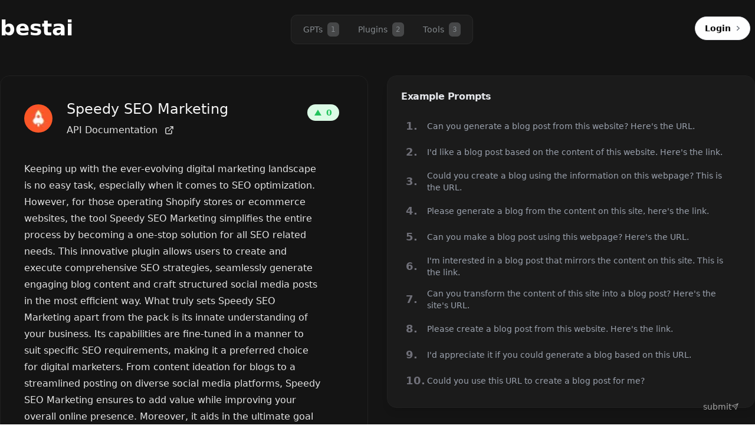

--- FILE ---
content_type: text/html; charset=utf-8
request_url: https://www.bestai.fyi/plugin/speedy_seo_marketing
body_size: 7331
content:
<!DOCTYPE html><html lang="en"><head><title>Speedy SEO Marketing - ChatGPT Plugin Details and Alternatives</title><meta name="description" content="Keeping up with the ever-evolving digital marketing landscape is no easy task, especially when it comes to SEO optimization. However, for those operating Shopify stores or ecommerce websites, the tool Speedy SEO Marketing simplifies the entire process by becoming a one-stop solution for all SEO related needs. This innovative plugin allows users to create and execute comprehensive SEO strategies, seamlessly generate engaging blog content and craft structured social media posts in the most efficient way. What truly sets Speedy SEO Marketing apart from the pack is its innate understanding of your business. Its capabilities are fine-tuned in a manner to suit specific SEO requirements, making it a preferred choice for digital marketers. From content ideation for blogs to a streamlined posting on diverse social media platforms, Speedy SEO Marketing ensures to add value while improving your overall online presence. Moreover, it aids in the ultimate goal of driving organic traffic to your website, acting as a vital cog in enhancing your brand&#x27;s digital footprint. Unbiased in its approach, detailed in its operation, and focused on delivering robust results, Speedy SEO Marketing stands as a testament to the potential synergy of technology and SEO."/><link rel="icon" href="/favicon.ico"/><meta charSet="utf-8"/><meta name="viewport" content="width=device-width, initial-scale=1"/><meta itemProp="image" content="https://api.speedybrand.io/logo.png"/><meta property="og:logo" content="http://bestai.fyi//logo.png"/><meta property="og:title" content="Speedy SEO Marketing - ChatGPT Plugin Details and Alternatives"/><meta property="og:description" content="Keeping up with the ever-evolving digital marketing landscape is no easy task, especially when it comes to SEO optimization. However, for those operating Shopify stores or ecommerce websites, the tool Speedy SEO Marketing simplifies the entire process by becoming a one-stop solution for all SEO related needs. This innovative plugin allows users to create and execute comprehensive SEO strategies, seamlessly generate engaging blog content and craft structured social media posts in the most efficient way. What truly sets Speedy SEO Marketing apart from the pack is its innate understanding of your business. Its capabilities are fine-tuned in a manner to suit specific SEO requirements, making it a preferred choice for digital marketers. From content ideation for blogs to a streamlined posting on diverse social media platforms, Speedy SEO Marketing ensures to add value while improving your overall online presence. Moreover, it aids in the ultimate goal of driving organic traffic to your website, acting as a vital cog in enhancing your brand&#x27;s digital footprint. Unbiased in its approach, detailed in its operation, and focused on delivering robust results, Speedy SEO Marketing stands as a testament to the potential synergy of technology and SEO."/><meta property="og:image" content="https://api.speedybrand.io/logo.png"/><meta name="twitter:card" content="summary_large_image"/><meta name="twitter:site" content="@vercel"/><meta name="twitter:creator" content="@steventey"/><meta name="twitter:title" content="Speedy SEO Marketing - ChatGPT Plugin Details and Alternatives"/><meta name="twitter:description" content="Keeping up with the ever-evolving digital marketing landscape is no easy task, especially when it comes to SEO optimization. However, for those operating Shopify stores or ecommerce websites, the tool Speedy SEO Marketing simplifies the entire process by becoming a one-stop solution for all SEO related needs. This innovative plugin allows users to create and execute comprehensive SEO strategies, seamlessly generate engaging blog content and craft structured social media posts in the most efficient way. What truly sets Speedy SEO Marketing apart from the pack is its innate understanding of your business. Its capabilities are fine-tuned in a manner to suit specific SEO requirements, making it a preferred choice for digital marketers. From content ideation for blogs to a streamlined posting on diverse social media platforms, Speedy SEO Marketing ensures to add value while improving your overall online presence. Moreover, it aids in the ultimate goal of driving organic traffic to your website, acting as a vital cog in enhancing your brand&#x27;s digital footprint. Unbiased in its approach, detailed in its operation, and focused on delivering robust results, Speedy SEO Marketing stands as a testament to the potential synergy of technology and SEO."/><meta name="twitter:image" content="https://api.speedybrand.io/logo.png"/><meta name="yandex-verification" content="3b95c051c65778ce"/><meta name="next-head-count" content="17"/><link rel="preload" href="/_next/static/media/de4067987e9e1eee.p.otf" as="font" type="font/otf" crossorigin="anonymous"/><link rel="preload" href="/_next/static/media/c9a5bc6a7c948fb0.p.woff2" as="font" type="font/woff2" crossorigin="anonymous"/><link rel="preload" href="/_next/static/css/4bc7924ee6846d8c.css" as="style"/><link rel="stylesheet" href="/_next/static/css/4bc7924ee6846d8c.css" data-n-g=""/><noscript data-n-css=""></noscript><script defer="" nomodule="" src="/_next/static/chunks/polyfills-c67a75d1b6f99dc8.js"></script><script src="/_next/static/chunks/webpack-880e48e2fc817058.js" defer=""></script><script src="/_next/static/chunks/framework-114634acb84f8baa.js" defer=""></script><script src="/_next/static/chunks/main-010ff0b6bbe5ac8f.js" defer=""></script><script src="/_next/static/chunks/pages/_app-9fbb91053216b34f.js" defer=""></script><script src="/_next/static/chunks/752-e1d822490036e270.js" defer=""></script><script src="/_next/static/chunks/83-ea8135097032bf5d.js" defer=""></script><script src="/_next/static/chunks/329-0b0552012747409a.js" defer=""></script><script src="/_next/static/chunks/2-c36cf49f436898bc.js" defer=""></script><script src="/_next/static/chunks/387-45776c5de345c276.js" defer=""></script><script src="/_next/static/chunks/pages/plugin/%5Bid%5D-64d67cebf57484dc.js" defer=""></script><script src="/_next/static/STx086yJl77tskqZzAkeE/_buildManifest.js" defer=""></script><script src="/_next/static/STx086yJl77tskqZzAkeE/_ssgManifest.js" defer=""></script></head><body><div id="__next"><script>self.__wrap_b=(e,n,t)=>{t=t||document.querySelector(`[data-br="${e}"]`);let c=t.parentElement,r=v=>t.style.maxWidth=v+"px";t.style.maxWidth="";let o=c.clientWidth,l=c.clientHeight,a=o/2,i=o,d;if(o){for(;a+1<i;)d=~~((a+i)/2),r(d),c.clientHeight===l?i=d:a=d;r(i*n+o*(1-n))}t.__wrap_o||(t.__wrap_o=new ResizeObserver(()=>{self.__wrap_b(0,+t.dataset.brr,t)})).observe(c)};</script><div class="__variable_e3af5c __variable_8d54fb"><div class="pointer-events-none fixed -z-50 h-screen w-full" style="background-color:#141414"></div><div class="fixed top-0 z-30 w-full border-b bg-vrydarkgray transition-all border-gray-100/0"><div class="mx-5 flex h-24 max-w-screen-xl items-center justify-center sm:justify-between xl:mx-auto"><div class="hidden transform items-center space-x-2 transition-transform duration-300 hover:scale-105 sm:flex"><a href="/"><span class="text-4xl font-extrabold text-white transition-colors duration-300 hover:text-violet-400">bestai</span></a></div><div class="mt-1 flex items-center justify-center rounded-[10px] bg-deepgray p-1 border border-bggray"><a href="/"><span class="flex cursor-pointer items-center rounded-lg px-4 py-2 text-sm font-medium bg-transparent text-textinactivegray"><span class="hover:text-white">GPTs</span><span class="ml-2 flex h-6 w-5 items-center justify-center rounded-md bg-sortalightgray text-xs">1</span></span></a><a href="/plugins"><span class="flex cursor-pointer items-center rounded-lg px-4 py-2 text-sm font-medium bg-transparent text-textinactivegray"><span class="hover:text-white">Plugins</span><span class="ml-2 flex h-6 w-5 items-center justify-center rounded-md bg-sortalightgray text-xs">2</span></span></a><a href="/tools"><span class="flex cursor-pointer items-center rounded-lg px-4 py-2 text-sm font-medium bg-transparent text-textinactivegray"><span class="hover:text-white">Tools</span><span class="ml-2 flex h-6 w-5 items-center justify-center rounded-md bg-sortalightgray text-xs">3</span></span></a></div><div style="opacity:0"><div class="absolute inset-x-0 top-0 hidden translate-y-16 flex-col items-center space-y-4 border-gray-100/20 bg-black/90 px-2 py-4 sm:relative sm:flex sm:translate-y-0 sm:flex-row sm:justify-end sm:space-y-0 sm:space-x-2 sm:bg-transparent"><div class="flex w-full items-center justify-end sm:w-auto"><button class="inline-flex h-10 select-none items-center justify-center gap-0 rounded-full border bg-white pl-4 pr-2 text-sm font-semibold text-black outline-none transition duration-200 ease-in-out hover:bg-white/90 focus-visible:outline-none focus-visible:ring-2 focus-visible:ring-slate-700 focus-visible:ring-white/30 disabled:cursor-not-allowed disabled:opacity-70 disabled:hover:bg-white" data-state="closed" tabindex="0">Login<span class="text-[#70757E]"><svg fill="none" height="24" viewBox="0 0 24 24" width="24" xmlns="http://www.w3.org/2000/svg"><path d="M10.75 8.75L14.25 12L10.75 15.25" stroke="currentColor" stroke-linecap="round" stroke-linejoin="round" stroke-width="1.5"></path></svg></span></button></div></div></div><div class="hidden" style="opacity:0"><button><svg xmlns="http://www.w3.org/2000/svg" width="24" height="24" viewBox="0 0 24 24" fill="none" stroke="currentColor" stroke-width="2" stroke-linecap="round" stroke-linejoin="round" class="text-white transition-colors hover:text-neutral-500"><line x1="4" y1="12" x2="20" y2="12"></line><line x1="4" y1="6" x2="20" y2="6"></line><line x1="4" y1="18" x2="20" y2="18"></line></svg></button></div></div></div><main class="flex min-h-screen w-full flex-col items-center justify-center py-32"><div class="relative w-full px-5 xl:px-0"><div class="mx-auto grid w-full max-w-screen-xl grid-cols-1 gap-8 lg:grid-cols-2" style="opacity:0;transform:translateY(-10px) translateZ(0)"><div class="rounded-2xl bg-cover bg-center bg-no-repeat p-4 sm:bg-transparent sm:p-10 border border-darkgray"><div class="relative"><div class="flex items-start space-x-6"><div class="rounded-lg"><img alt="AI Image" sizes="(max-width: 640px) 100vw, (max-width: 1280px) 50vw, (max-width: 1536px) 33vw, 25vw" srcSet="/_next/image?url=https%3A%2F%2Fres.cloudinary.com%2Fdp09o2s1y%2Fimage%2Ffetch%2Fq_100%2Cf_auto%2Cw_30%2Fhttps%253A%252F%252Fapi.speedybrand.io%252Flogo.png&amp;w=256&amp;q=75 256w, /_next/image?url=https%3A%2F%2Fres.cloudinary.com%2Fdp09o2s1y%2Fimage%2Ffetch%2Fq_100%2Cf_auto%2Cw_30%2Fhttps%253A%252F%252Fapi.speedybrand.io%252Flogo.png&amp;w=384&amp;q=75 384w, /_next/image?url=https%3A%2F%2Fres.cloudinary.com%2Fdp09o2s1y%2Fimage%2Ffetch%2Fq_100%2Cf_auto%2Cw_30%2Fhttps%253A%252F%252Fapi.speedybrand.io%252Flogo.png&amp;w=640&amp;q=75 640w, /_next/image?url=https%3A%2F%2Fres.cloudinary.com%2Fdp09o2s1y%2Fimage%2Ffetch%2Fq_100%2Cf_auto%2Cw_30%2Fhttps%253A%252F%252Fapi.speedybrand.io%252Flogo.png&amp;w=750&amp;q=75 750w, /_next/image?url=https%3A%2F%2Fres.cloudinary.com%2Fdp09o2s1y%2Fimage%2Ffetch%2Fq_100%2Cf_auto%2Cw_30%2Fhttps%253A%252F%252Fapi.speedybrand.io%252Flogo.png&amp;w=828&amp;q=75 828w, /_next/image?url=https%3A%2F%2Fres.cloudinary.com%2Fdp09o2s1y%2Fimage%2Ffetch%2Fq_100%2Cf_auto%2Cw_30%2Fhttps%253A%252F%252Fapi.speedybrand.io%252Flogo.png&amp;w=1080&amp;q=75 1080w, /_next/image?url=https%3A%2F%2Fres.cloudinary.com%2Fdp09o2s1y%2Fimage%2Ffetch%2Fq_100%2Cf_auto%2Cw_30%2Fhttps%253A%252F%252Fapi.speedybrand.io%252Flogo.png&amp;w=1200&amp;q=75 1200w, /_next/image?url=https%3A%2F%2Fres.cloudinary.com%2Fdp09o2s1y%2Fimage%2Ffetch%2Fq_100%2Cf_auto%2Cw_30%2Fhttps%253A%252F%252Fapi.speedybrand.io%252Flogo.png&amp;w=1920&amp;q=75 1920w, /_next/image?url=https%3A%2F%2Fres.cloudinary.com%2Fdp09o2s1y%2Fimage%2Ffetch%2Fq_100%2Cf_auto%2Cw_30%2Fhttps%253A%252F%252Fapi.speedybrand.io%252Flogo.png&amp;w=2048&amp;q=75 2048w, /_next/image?url=https%3A%2F%2Fres.cloudinary.com%2Fdp09o2s1y%2Fimage%2Ffetch%2Fq_100%2Cf_auto%2Cw_30%2Fhttps%253A%252F%252Fapi.speedybrand.io%252Flogo.png&amp;w=3840&amp;q=75 3840w" src="/_next/image?url=https%3A%2F%2Fres.cloudinary.com%2Fdp09o2s1y%2Fimage%2Ffetch%2Fq_100%2Cf_auto%2Cw_30%2Fhttps%253A%252F%252Fapi.speedybrand.io%252Flogo.png&amp;w=3840&amp;q=75" width="100" height="100" decoding="async" data-nimg="1" class="mt-2 h-12 w-12 rounded-full bg-white object-cover shadow-sm group-hover:brightness-75" loading="lazy" style="color:transparent;transform:translate3d(0, 0, 0);background-size:cover;background-position:50% 50%;background-repeat:no-repeat;background-image:url(&quot;data:image/svg+xml;charset=utf-8,%3Csvg xmlns=&#x27;http%3A//www.w3.org/2000/svg&#x27; viewBox=&#x27;0 0 100 100&#x27;%3E%3Cfilter id=&#x27;b&#x27; color-interpolation-filters=&#x27;sRGB&#x27;%3E%3CfeGaussianBlur stdDeviation=&#x27;20&#x27;/%3E%3C/filter%3E%3Cimage preserveAspectRatio=&#x27;none&#x27; filter=&#x27;url(%23b)&#x27; x=&#x27;0&#x27; y=&#x27;0&#x27; height=&#x27;100%25&#x27; width=&#x27;100%25&#x27; href=&#x27;[data-uri]&#x27;/%3E%3C/svg%3E&quot;)"/></div><div class="flex-1"><h2 class="mb-2 font-display text-2xl text-neutral-100"><span data-br=":Rcipj4m:" data-brr="1" style="display:inline-block;vertical-align:top;text-decoration:inherit">Speedy SEO Marketing</span><script>self.__wrap_b(":Rcipj4m:",1)</script></h2><a class="flex items-center text-neutral-200 transition-colors hover:text-blue-500" target="_blank" href="https://api.speedybrand.io/openapi.yaml"><span>API Documentation</span><svg xmlns="http://www.w3.org/2000/svg" width="24" height="16" viewBox="0 0 24 24" fill="none" stroke="currentColor" stroke-width="2" stroke-linecap="round" stroke-linejoin="round" class="ml-2"><path d="M18 13v6a2 2 0 0 1-2 2H5a2 2 0 0 1-2-2V8a2 2 0 0 1 2-2h6"></path><polyline points="15 3 21 3 21 9"></polyline><line x1="10" y1="14" x2="21" y2="3"></line></svg></a></div></div><div class="absolute top-0 right-0 mt-2 mr-2"><button class="disabled:opacity-50"><div class="flex items-center space-x-2 rounded-full bg-green-100 px-3 py-1 text-sm font-semibold text-green-500"><span class="border-[6px] border-b-[10px] border-t-0 border-transparent border-b-current"></span><span>0</span></div></button></div></div><p class="prose max-w-none pt-10 pr-10 text-neutral-200 ">Keeping up with the ever-evolving digital marketing landscape is no easy task, especially when it comes to SEO optimization. However, for those operating Shopify stores or ecommerce websites, the tool Speedy SEO Marketing simplifies the entire process by becoming a one-stop solution for all SEO related needs. This innovative plugin allows users to create and execute comprehensive SEO strategies, seamlessly generate engaging blog content and craft structured social media posts in the most efficient way. What truly sets Speedy SEO Marketing apart from the pack is its innate understanding of your business. Its capabilities are fine-tuned in a manner to suit specific SEO requirements, making it a preferred choice for digital marketers. From content ideation for blogs to a streamlined posting on diverse social media platforms, Speedy SEO Marketing ensures to add value while improving your overall online presence. Moreover, it aids in the ultimate goal of driving organic traffic to your website, acting as a vital cog in enhancing your brand&#x27;s digital footprint. Unbiased in its approach, detailed in its operation, and focused on delivering robust results, Speedy SEO Marketing stands as a testament to the potential synergy of technology and SEO.</p><div class="flex items-center space-x-4 pt-4"><h3 class="tracking-wide text-neutral-200">Share:</h3><div class="space-x-2"><button aria-label="twitter" style="background-color:transparent;border:none;padding:0;font:inherit;color:inherit;cursor:pointer;outline:none"><svg xmlns="http://www.w3.org/2000/svg" width="24" height="16" viewBox="0 0 24 24" fill="none" stroke="currentColor" stroke-width="2" stroke-linecap="round" stroke-linejoin="round" class="text-twitter transition-all hover:brightness-125"><path d="M22 4s-.7 2.1-2 3.4c1.6 10-9.4 17.3-18 11.6 2.2.1 4.4-.6 6-2C3 15.5.5 9.6 3 5c2.2 2.6 5.6 4.1 9 4-.9-4.2 4-6.6 7-3.8 1.1 0 3-1.2 3-1.2z"></path></svg></button></div></div><div class="space-y-4 pt-4"><div class="flex space-x-6"><h3 class="tracking-wide text-neutral-200">Tags:</h3><div class="space-x-4"><span class="text-neutral-500">#<!-- -->productivity</span></div></div><button class="flex items-center space-x-2 text-neutral-400 underline hover:no-underline"><svg xmlns="http://www.w3.org/2000/svg" width="24" height="16" viewBox="0 0 24 24" fill="none" stroke="currentColor" stroke-width="2" stroke-linecap="round" stroke-linejoin="round" class="lucide lucide-edit"><path d="M11 4H4a2 2 0 0 0-2 2v14a2 2 0 0 0 2 2h14a2 2 0 0 0 2-2v-7"></path><path d="M18.5 2.5a2.121 2.121 0 0 1 3 3L12 15l-4 1 1-4 9.5-9.5z"></path></svg><span>Suggest Edit</span></button></div></div><div class="flex flex-col space-y-8"><div class="relative rounded-2xl p-4 shadow-lg sm:p-6"><div class="absolute inset-0 z-0 rounded-2xl bg-deepgray border border-darkgray"></div><div class="relative z-10"><h3 class="mb-4 font-bold tracking-tight text-gray-200">Example Prompts</h3><div class="rounded-lg"><div class="flex items-center space-x-3 bg-opacity-60 p-2 transition duration-300 ease-in-out hover:bg-opacity-70"><span class="w-6 text-lg font-semibold text-zinc-500">1<!-- -->.</span><p class="flex-1 text-sm text-gray-400">Can you generate a blog post from this website? Here&#x27;s the URL.</p></div><div class="flex items-center space-x-3 bg-opacity-60 p-2 transition duration-300 ease-in-out hover:bg-opacity-70"><span class="w-6 text-lg font-semibold text-zinc-500">2<!-- -->.</span><p class="flex-1 text-sm text-gray-400">I&#x27;d like a blog post based on the content of this website. Here&#x27;s the link.</p></div><div class="flex items-center space-x-3 bg-opacity-60 p-2 transition duration-300 ease-in-out hover:bg-opacity-70"><span class="w-6 text-lg font-semibold text-zinc-500">3<!-- -->.</span><p class="flex-1 text-sm text-gray-400">Could you create a blog using the information on this webpage? This is the URL.</p></div><div class="flex items-center space-x-3 bg-opacity-60 p-2 transition duration-300 ease-in-out hover:bg-opacity-70"><span class="w-6 text-lg font-semibold text-zinc-500">4<!-- -->.</span><p class="flex-1 text-sm text-gray-400">Please generate a blog from the content on this site, here&#x27;s the link.</p></div><div class="flex items-center space-x-3 bg-opacity-60 p-2 transition duration-300 ease-in-out hover:bg-opacity-70"><span class="w-6 text-lg font-semibold text-zinc-500">5<!-- -->.</span><p class="flex-1 text-sm text-gray-400">Can you make a blog post using this webpage? Here&#x27;s the URL.</p></div><div class="flex items-center space-x-3 bg-opacity-60 p-2 transition duration-300 ease-in-out hover:bg-opacity-70"><span class="w-6 text-lg font-semibold text-zinc-500">6<!-- -->.</span><p class="flex-1 text-sm text-gray-400">I&#x27;m interested in a blog post that mirrors the content on this site. This is the link.</p></div><div class="flex items-center space-x-3 bg-opacity-60 p-2 transition duration-300 ease-in-out hover:bg-opacity-70"><span class="w-6 text-lg font-semibold text-zinc-500">7<!-- -->.</span><p class="flex-1 text-sm text-gray-400">Can you transform the content of this site into a blog post? Here&#x27;s the site&#x27;s URL.</p></div><div class="flex items-center space-x-3 bg-opacity-60 p-2 transition duration-300 ease-in-out hover:bg-opacity-70"><span class="w-6 text-lg font-semibold text-zinc-500">8<!-- -->.</span><p class="flex-1 text-sm text-gray-400">Please create a blog post from this website. Here&#x27;s the link.</p></div><div class="flex items-center space-x-3 bg-opacity-60 p-2 transition duration-300 ease-in-out hover:bg-opacity-70"><span class="w-6 text-lg font-semibold text-zinc-500">9<!-- -->.</span><p class="flex-1 text-sm text-gray-400">I&#x27;d appreciate it if you could generate a blog based on this URL.</p></div><div class="flex items-center space-x-3 bg-opacity-60 p-2 transition duration-300 ease-in-out hover:bg-opacity-70"><span class="w-6 text-lg font-semibold text-zinc-500">10<!-- -->.</span><p class="flex-1 text-sm text-gray-400">Could you use this URL to create a blog post for me?</p></div></div></div></div><div class="space-y-4 rounded-2xl bg-deepgray border border-darkgray p-6 shadow-lg transition duration-300 ease-in-out hover:shadow-xl" style="backdrop-filter:blur(20px);z-index:-1"><h3 class="text-xl font-semibold text-white">Description for AI</h3><div class="prose max-w-none text-sm text-gray-400"><div class="prose-invert prose-strong:text-neutral-300 prose-code:text-neutral-300 prose-headings:text-neutral-300 text-neutral-400 text-base max-w-none"><p>Plugin for generating a SEO blog and social media post for a website.</p></div></div></div></div></div><div class="mx-auto mt-12 max-w-screen-xl space-y-4" style="opacity:0;transform:translateY(-10px) translateZ(0)"><h2 class="ml-5 font-display text-2xl text-neutral-100 px-2">Similar Plugins and Alternatives</h2><div class="grid grid-cols-1 sm:px-5"><div class="flex min-h-[500px] items-center justify-center rounded-lg shadow-lg"><svg aria-hidden="true" class="h-4 w-4 animate-spin fill-gray-600 text-gray-200 h-8 w-8" viewBox="0 0 100 101" fill="none" xmlns="http://www.w3.org/2000/svg"><path d="M100 50.5908C100 78.2051 77.6142 100.591 50 100.591C22.3858 100.591 0 78.2051 0 50.5908C0 22.9766 22.3858 0.59082 50 0.59082C77.6142 0.59082 100 22.9766 100 50.5908ZM9.08144 50.5908C9.08144 73.1895 27.4013 91.5094 50 91.5094C72.5987 91.5094 90.9186 73.1895 90.9186 50.5908C90.9186 27.9921 72.5987 9.67226 50 9.67226C27.4013 9.67226 9.08144 27.9921 9.08144 50.5908Z" fill="currentColor"></path><path d="M93.9676 39.0409C96.393 38.4038 97.8624 35.9116 97.0079 33.5539C95.2932 28.8227 92.871 24.3692 89.8167 20.348C85.8452 15.1192 80.8826 10.7238 75.2124 7.41289C69.5422 4.10194 63.2754 1.94025 56.7698 1.05124C51.7666 0.367541 46.6976 0.446843 41.7345 1.27873C39.2613 1.69328 37.813 4.19778 38.4501 6.62326C39.0873 9.04874 41.5694 10.4717 44.0505 10.1071C47.8511 9.54855 51.7191 9.52689 55.5402 10.0491C60.8642 10.7766 65.9928 12.5457 70.6331 15.2552C75.2735 17.9648 79.3347 21.5619 82.5849 25.841C84.9175 28.9121 86.7997 32.2913 88.1811 35.8758C89.083 38.2158 91.5421 39.6781 93.9676 39.0409Z" fill="currentFill"></path></svg></div><div class="flex min-h-[500px] items-center justify-center rounded-lg shadow-lg"><svg aria-hidden="true" class="h-4 w-4 animate-spin fill-gray-600 text-gray-200 h-8 w-8" viewBox="0 0 100 101" fill="none" xmlns="http://www.w3.org/2000/svg"><path d="M100 50.5908C100 78.2051 77.6142 100.591 50 100.591C22.3858 100.591 0 78.2051 0 50.5908C0 22.9766 22.3858 0.59082 50 0.59082C77.6142 0.59082 100 22.9766 100 50.5908ZM9.08144 50.5908C9.08144 73.1895 27.4013 91.5094 50 91.5094C72.5987 91.5094 90.9186 73.1895 90.9186 50.5908C90.9186 27.9921 72.5987 9.67226 50 9.67226C27.4013 9.67226 9.08144 27.9921 9.08144 50.5908Z" fill="currentColor"></path><path d="M93.9676 39.0409C96.393 38.4038 97.8624 35.9116 97.0079 33.5539C95.2932 28.8227 92.871 24.3692 89.8167 20.348C85.8452 15.1192 80.8826 10.7238 75.2124 7.41289C69.5422 4.10194 63.2754 1.94025 56.7698 1.05124C51.7666 0.367541 46.6976 0.446843 41.7345 1.27873C39.2613 1.69328 37.813 4.19778 38.4501 6.62326C39.0873 9.04874 41.5694 10.4717 44.0505 10.1071C47.8511 9.54855 51.7191 9.52689 55.5402 10.0491C60.8642 10.7766 65.9928 12.5457 70.6331 15.2552C75.2735 17.9648 79.3347 21.5619 82.5849 25.841C84.9175 28.9121 86.7997 32.2913 88.1811 35.8758C89.083 38.2158 91.5421 39.6781 93.9676 39.0409Z" fill="currentFill"></path></svg></div><div class="flex min-h-[500px] items-center justify-center rounded-lg shadow-lg"><svg aria-hidden="true" class="h-4 w-4 animate-spin fill-gray-600 text-gray-200 h-8 w-8" viewBox="0 0 100 101" fill="none" xmlns="http://www.w3.org/2000/svg"><path d="M100 50.5908C100 78.2051 77.6142 100.591 50 100.591C22.3858 100.591 0 78.2051 0 50.5908C0 22.9766 22.3858 0.59082 50 0.59082C77.6142 0.59082 100 22.9766 100 50.5908ZM9.08144 50.5908C9.08144 73.1895 27.4013 91.5094 50 91.5094C72.5987 91.5094 90.9186 73.1895 90.9186 50.5908C90.9186 27.9921 72.5987 9.67226 50 9.67226C27.4013 9.67226 9.08144 27.9921 9.08144 50.5908Z" fill="currentColor"></path><path d="M93.9676 39.0409C96.393 38.4038 97.8624 35.9116 97.0079 33.5539C95.2932 28.8227 92.871 24.3692 89.8167 20.348C85.8452 15.1192 80.8826 10.7238 75.2124 7.41289C69.5422 4.10194 63.2754 1.94025 56.7698 1.05124C51.7666 0.367541 46.6976 0.446843 41.7345 1.27873C39.2613 1.69328 37.813 4.19778 38.4501 6.62326C39.0873 9.04874 41.5694 10.4717 44.0505 10.1071C47.8511 9.54855 51.7191 9.52689 55.5402 10.0491C60.8642 10.7766 65.9928 12.5457 70.6331 15.2552C75.2735 17.9648 79.3347 21.5619 82.5849 25.841C84.9175 28.9121 86.7997 32.2913 88.1811 35.8758C89.083 38.2158 91.5421 39.6781 93.9676 39.0409Z" fill="currentFill"></path></svg></div></div></div></div><div style="position:fixed;z-index:9999;top:16px;left:16px;right:16px;bottom:16px;pointer-events:none"></div></main><div class="fixed inline-flex items-center justify-between bottom-0 right-0 px-4 pt-1 pb-2"><p class="text-neutral-400"><a class="flex text-sm gap-2 font-medium mr-3 mb-3" href="/submit-tool">submit <svg xmlns="http://www.w3.org/2000/svg" width="24" height="24" viewBox="0 0 24 24" fill="none" stroke="currentColor" stroke-width="2" stroke-linecap="round" stroke-linejoin="round" class="mt-[4px] h-3 w-3"><line x1="22" y1="2" x2="11" y2="13"></line><polygon points="22 2 15 22 11 13 2 9 22 2"></polygon></svg></a></p></div></div></div><script id="__NEXT_DATA__" type="application/json">{"props":{"pageProps":{"plugin":{"ai_description":"Keeping up with the ever-evolving digital marketing landscape is no easy task, especially when it comes to SEO optimization. However, for those operating Shopify stores or ecommerce websites, the tool Speedy SEO Marketing simplifies the entire process by becoming a one-stop solution for all SEO related needs. This innovative plugin allows users to create and execute comprehensive SEO strategies, seamlessly generate engaging blog content and craft structured social media posts in the most efficient way. What truly sets Speedy SEO Marketing apart from the pack is its innate understanding of your business. Its capabilities are fine-tuned in a manner to suit specific SEO requirements, making it a preferred choice for digital marketers. From content ideation for blogs to a streamlined posting on diverse social media platforms, Speedy SEO Marketing ensures to add value while improving your overall online presence. Moreover, it aids in the ultimate goal of driving organic traffic to your website, acting as a vital cog in enhancing your brand's digital footprint. Unbiased in its approach, detailed in its operation, and focused on delivering robust results, Speedy SEO Marketing stands as a testament to the potential synergy of technology and SEO.","categories0id":"newly_added","categories0title":"New","domain":"api.speedybrand.io","examples":"1. Can you generate a blog post from this website? Here's the URL.\n2. I'd like a blog post based on the content of this website. Here's the link.\n3. Could you create a blog using the information on this webpage? This is the URL.\n4. Please generate a blog from the content on this site, here's the link.\n5. Can you make a blog post using this webpage? Here's the URL.\n6. I'm interested in a blog post that mirrors the content on this site. This is the link.\n7. Can you transform the content of this site into a blog post? Here's the site's URL.\n8. Please create a blog post from this website. Here's the link.\n9. I'd appreciate it if you could generate a blog based on this URL.\n10. Could you use this URL to create a blog post for me?","id":"plugin-801d57ac-d572-4fe3-839c-41536af20681","manifestapitype":"openapi","manifestapiurl":"https://api.speedybrand.io/openapi.yaml","manifestauthauthorization_content_type":"application/json","manifestauthauthorization_url":"https://api.speedybrand.io/plugin_authorize","manifestauthclient_url":"https://api.speedybrand.io/plugin_oauth","manifestauthpkce_required":false,"manifestauthtype":"oauth","manifestauthverification_tokensopenai":"942ad9e52bad4b7cbcbde29f8379640f","manifestcontact_email":"support@speedybrand.io","manifestdescription_for_human":"SEO tool for your Shopify store, ecommerce website or any business. Create strategy, blogs and social content.","manifestdescription_for_model":"Plugin for generating a SEO blog and social media post for a website.","manifestlegal_info_url":"https://speedybrand.io/terms-and-conditions","manifestlogourl":"https://api.speedybrand.io/logo.png","manifestname_for_human":"Speedy SEO Marketing","manifestname_for_model":"speedy_seo_marketing","manifestschema_version":"v1","namespace":"speedy_seo_marketing","oauth_client_id":"676846285522-jmdfkn39gnosg8isua84njqjf7h05mi3.apps.googleusercontent.com","plugin_upvotes":0,"status":"approved","tags":"productivity, education, communication","user_settingsis_authenticated":false,"user_settingsis_installed":false,"manifestauthinstructions":null,"manifestauthscope":null,"manifestauthauthorization_type":null,"manifestauthverification_tokensnasadata":null,"categories1id":null,"categories1title":null}},"__N_SSP":true},"page":"/plugin/[id]","query":{"id":"speedy_seo_marketing"},"buildId":"STx086yJl77tskqZzAkeE","isFallback":false,"gssp":true,"scriptLoader":[]}</script></body></html>

--- FILE ---
content_type: application/javascript; charset=utf-8
request_url: https://www.bestai.fyi/_next/static/chunks/pages/submit-tool-537d8effa735cfeb.js
body_size: 1910
content:
(self.webpackChunk_N_E=self.webpackChunk_N_E||[]).push([[269],{3329:function(e,r,t){(window.__NEXT_P=window.__NEXT_P||[]).push(["/submit-tool",function(){return t(4810)}])},4471:function(e,r,t){"use strict";var s=t(5893),a=t(6010);t(7294);let l=e=>{let{label:r,wrapperClass:t,className:l,textarea:o,error:i,...n}=e;return(0,s.jsxs)("label",{className:(0,a.Z)("flex flex-col space-y-2",{"md:col-span-2":o},t),children:[r&&(0,s.jsx)("span",{className:"text-xl text-neutral-100",children:r}),o?(0,s.jsx)("textarea",{className:(0,a.Z)("form-control py-2 px-4 text-xl",l),...n}):(0,s.jsx)("input",{className:(0,a.Z)("form-control py-2 px-4 text-xl",l),...n}),i&&(0,s.jsx)("span",{className:"text-sm text-red-500",children:i})]})};r.Z=l},4810:function(e,r,t){"use strict";t.r(r),t.d(r,{default:function(){return y}});var s=t(5893),a=t(4002),l=t(4471),o=t(6338),i=t(7693),n=t(5820),d=t(8038),c=t(7294),u=t(6010),m=t(2580),x=t(6310),p=t(3756),b=t(2027),h=t(2841);let g="*This field is required";function y(){let[e,r]=(0,c.useState)(null),t=t=>{r(t),setTimeout(()=>{e&&r(null)},1e4)},y=(0,m.TA)({initialValues:{name:"",title:"",website_url:"",short_description:"",category:"",summary:"",content:"",has_free_tier:!1},validationSchema:x.Ry().shape({name:x.Z_().required(g),title:x.Z_().required(g),website_url:x.Z_().matches(/^((ftp|http|https):\/\/)?(www.)?(?!.*(ftp|http|https|www.))[a-zA-Z0-9_-]+(\.[a-zA-Z]+)+((\/)[\w#]+)*(\/\w+\?[a-zA-Z0-9_]+=\w+(&[a-zA-Z0-9_]+=\w+)*)?$/gm,"This should be a valid URL").required(g),short_description:x.Z_().required(g),category:x.Z_().required(g),summary:x.Z_().required(g),content:x.Z_().required(g)}),onSubmit:e=>{fetch("/api/submit-tool",{method:"POST",body:JSON.stringify(e)}).then(e=>{200===e.status?(y.resetForm(),t("success")):400===e.status&&t("error")})}});return(0,s.jsx)(a.Z,{meta:{title:"Submit tool - Bestai.fyi"},children:(0,s.jsxs)(i.E.div,{className:"relative w-full px-5 xl:px-0",initial:"hidden",whileInView:"show",animate:"show",viewport:{once:!1},variants:{hidden:{},show:{transition:{staggerChildren:.15}}},children:[(0,s.jsxs)(i.E.div,{className:"mx-auto mb-4 w-full max-w-screen-md",variants:d.LG,children:[(0,s.jsx)("h2",{className:"font-display text-3xl text-neutral-100",children:"Submit your tool."}),(0,s.jsx)("span",{className:"text-neutral-200",children:"We try to review all tools within 7 days and add it to the directory."})]}),(0,s.jsx)(n.M,{children:!!e&&(0,s.jsxs)(i.E.div,{exit:{opacity:0},animate:{opacity:1},initial:{opacity:0},className:(0,u.Z)("mx-auto flex w-full max-w-screen-md space-x-4 rounded-lg border py-4 px-8",{"border-green-500/80 bg-green-500/30 text-green-300":"success"===e,"border-red-500/80 bg-red-500/30 text-red-300":"error"===e}),variants:d.LG,children:["success"===e?(0,s.jsx)(p.Z,{}):(0,s.jsx)(b.Z,{}),(0,s.jsx)("span",{children:"success"===e?"Your request is submitted and will now be reviewed":"An error has occurred"})]})}),(0,s.jsxs)(i.E.form,{className:"mx-auto grid w-full max-w-screen-md grid-cols-1 gap-4 gap-x-6 pt-12 md:grid-cols-2",onSubmit:y.handleSubmit,variants:d.LG,children:[(0,s.jsx)(l.Z,{label:"Name",type:"text",placeholder:"Name",error:y.touched.name&&y.errors.name,...y.getFieldProps("name"),className:"bg-deepgray border border-darkgray"}),(0,s.jsx)(l.Z,{label:"Title",type:"text",placeholder:"Title",error:y.touched.title&&y.errors.title,...y.getFieldProps("title"),className:"bg-deepgray border border-darkgray"}),(0,s.jsx)(l.Z,{label:"Website URL",type:"text",placeholder:"Website URL",error:y.touched.website_url&&y.errors.website_url,...y.getFieldProps("website_url"),className:"bg-deepgray border border-darkgray"}),(0,s.jsx)(l.Z,{label:"Short Description",type:"text",placeholder:"Description",error:y.touched.short_description&&y.errors.short_description,...y.getFieldProps("short_description"),className:"bg-deepgray border border-darkgray"}),(0,s.jsxs)("label",{className:"flex flex-col md:col-span-2 ",children:[(0,s.jsx)("span",{className:"text-xl text-neutral-100 ",children:"Category"}),(0,s.jsx)(o.ZP,{className:"py-2 ",value:{value:y.values.category,label:y.values.category},onChange:e=>{y.setFieldValue("category",(null==e?void 0:e.value)||(null==e?void 0:e.label)||"")},options:d.aA.map(e=>({label:e,value:e})),theme:e=>({...e,colors:{...e.colors,primary25:"rgb(238,239,252)",neutral80:"rgb(238,239,252)"}}),styles:{control:e=>({...e,padding:"0.25rem 0.5rem",borderRadius:"0.5rem",border:"1px solid #222222",backgroundColor:"#222222",color:"rgb(238,239,252)",":hover":{borderColor:"rgb(60,61,83)"}}),input:e=>({...e,color:"rgb(238,239,252)"}),menuList:e=>({...e,paddingBlock:0}),noOptionsMessage:e=>({...e,background:"rgb(21,22,33)"}),multiValue:e=>({...e,backgroundColor:"rgb(101,102,113)"}),multiValueLabel:e=>({...e,color:"#ffffff"}),option:e=>({...e,backgroundColor:"rgb(21,22,33)",color:"rgb(238,239,252)",":hover":{backgroundColor:"rgb(41,42,53)"}})}}),y.touched.category&&y.errors.category&&(0,s.jsx)("span",{className:"text-sm text-red-500",children:y.errors.category})]}),(0,s.jsx)(l.Z,{label:"Summary",placeholder:"Summary",rows:6,textarea:!0,error:y.touched.summary&&y.errors.summary,...y.getFieldProps("summary"),className:"bg-deepgray border border-darkgray"}),(0,s.jsx)(l.Z,{label:"Page Content",placeholder:"Page Content",rows:8,textarea:!0,error:y.touched.content&&y.errors.content,...y.getFieldProps("content"),className:"bg-deepgray border border-darkgray"}),(0,s.jsxs)("label",{className:"flex cursor-pointer items-center space-x-4 text-xl text-neutral-100 ",children:[(0,s.jsx)("input",{className:"text-violet-500 ",type:"checkbox",...y.getFieldProps("has_free_tier")}),(0,s.jsx)("span",{children:"This tool has free tier"})]}),(0,s.jsx)("div",{className:"flex justify-end md:col-span-2",children:(0,s.jsxs)("button",{className:"btn-primary flex items-center space-x-2 rounded-full py-2 px-6 text-xl text-white",type:"submit",children:[(0,s.jsx)(h.Z,{}),(0,s.jsx)("span",{children:"Submit"})]})})]})]})})}}},function(e){e.O(0,[752,582,2,774,888,179],function(){return e(e.s=3329)}),_N_E=e.O()}]);

--- FILE ---
content_type: application/javascript; charset=utf-8
request_url: https://www.bestai.fyi/_next/static/chunks/387-45776c5de345c276.js
body_size: 2681
content:
"use strict";(self.webpackChunk_N_E=self.webpackChunk_N_E||[]).push([[387],{9886:function(e,t,r){r.d(t,{ZP:function(){return x},f8:function(){return c},s3:function(){return d}});var n=r(5893),a=r(1664),s=r.n(a),l=r(6429),o=r(6383),i=r(3299);let c=(e,t)=>'\n<svg width="'.concat(e,'" height="').concat(t,'" version="1.1" xmlns="http://www.w3.org/2000/svg" xmlns:xlink="http://www.w3.org/1999/xlink">\n  <defs>\n    <linearGradient id="g">\n      <stop stop-color="#333" offset="20%" />\n      <stop stop-color="#222" offset="50%" />\n      <stop stop-color="#333" offset="70%" />\n    </linearGradient>\n  </defs>\n  <rect width="').concat(e,'" height="').concat(t,'" fill="#333" />\n  <rect id="r" width="').concat(e,'" height="').concat(t,'" fill="url(#g)" />\n  <animate xlink:href="#r" attributeName="x" from="-').concat(e,'" to="').concat(e,'" dur="1s" repeatCount="indefinite"  />\n</svg>'),d=e=>window.btoa(e);function x(e){var t;let{name:r,description:a,image:x,id:m,slug:u,upvotes:p,number:h,gpt:f}=e,{status:g,data:v}=(0,i.useSession)(),w="https://res.cloudinary.com/dp09o2s1y/image/fetch/q_100,f_auto,w_30/".concat(encodeURIComponent(x));return(0,n.jsx)("div",{className:"group relative mx-1 px-1 py-2 hover:bg-neutral-800 md:px-2 ".concat(h-1==0?"rounded-t-lg":""," border-t border-[#222222] bg-[#1C1C1E]"),children:(0,n.jsxs)("div",{className:"flex w-full flex-row items-center gap-4 md:gap-6",children:[(0,n.jsx)("span",{className:"mr-2 ml-2 text-xs font-medium italic text-gray-400 md:mr-3",children:h}),(0,n.jsx)(s(),{href:u,className:"flex-shrink-0",prefetch:!1,children:(0,n.jsx)(l.Z,{src:f&&x?x:w,alt:"AI Image",className:"h-8 w-8 rounded-full bg-white object-cover shadow-sm group-hover:brightness-75",style:{transform:"translate3d(0, 0, 0)"},width:80,height:80,placeholder:"blur",blurDataURL:"data:image/svg+xml;base64,".concat(d(c(60,60))),fallbackSrc:"/plugin/globe.png",loading:h<8?"eager":"lazy",sizes:"(max-width: 640px) 100vw, (max-width: 1280px) 50vw, (max-width: 1536px) 33vw, 25vw"})}),(0,n.jsx)("div",{className:"text-nuetral-400 flex flex-col items-center space-y-2 leading-4 line-clamp-2 sm:flex-row sm:space-y-0 sm:space-x-2 sm:line-clamp-1",children:(0,n.jsxs)("a",{className:"inline",href:"".concat(u),children:[(0,n.jsx)("div",{className:"text-md inline truncate overflow-ellipsis whitespace-nowrap font-display font-bold text-white md:text-base",children:r}),(0,n.jsxs)("div",{className:"inline min-w-0 text-sm text-neutral-400",children:["\xa0 — ",a]})]})}),(0,n.jsx)("div",{className:"ml-auto flex-shrink-0",children:void 0!==p&&(0,n.jsx)(o.Z,{initialUpvotes:p,toolId:m.toString(),plugin:!0,userEmail:null==v?void 0:null===(t=v.user)||void 0===t?void 0:t.email})})]})})}},6383:function(e,t,r){var n=r(5893),a=r(7294),s=r(6501),l=r(6010);let o=e=>{let{initialUpvotes:t,toolId:r,userEmail:o,plugin:i=!1}=e,[c,d]=(0,a.useState)(!1),[x,m]=(0,a.useState)(!1),u=()=>{if(console.log("upvoting"),c){s.ZP.error("You cannot upvote the same item twice");return}if(o){let e,t;d(!0),i?(e="/api/upvote-plugin",t="plugin_id"):(e="/api/upvote",t="tool_id"),fetch("".concat(e,"?").concat(t,"=").concat(encodeURIComponent(r),"&user_email=").concat(encodeURIComponent(o))).then(e=>{400===e.status&&(d(!1),m(!0),s.ZP.error("You cannot upvote the same item twice"))})}else s.ZP.error("Please sign in first to upvote")};return(0,n.jsx)("button",{className:"hover:bg-opacity-10 disabled:opacity-60 sm:px-2 sm:py-0.5 sm:text-xs",onClick:u,disabled:x,children:(0,n.jsxs)("div",{className:(0,l.Z)("flex items-center space-x-2 rounded-full border border-[#373737] bg-gradient-to-r from-[#333333] to-[#1a1a1a] px-3 py-1 text-sm font-medium text-gray-300  transition-all duration-300 hover:border-[#454545] hover:bg-[#252525] hover:bg-gradient-to-r hover:from-[#252525] hover:to-[#252525] hover:shadow-md",{"border-blue-500 text-blue-400":c}),children:[(0,n.jsx)("span",{className:"border-[4px] border-t-0 border-b-[7px] border-transparent border-b-current sm:mb-1 sm:border-[6px] sm:border-b-[10px]"}),(0,n.jsx)("span",{children:t+(c?1:0)})]})})};t.Z=o},6429:function(e,t,r){var n=r(5893),a=r(7294),s=r(9260),l=r.n(s);let o=e=>{let{src:t,fallbackSrc:r,alt:s,...o}=e,[i,c]=(0,a.useState)(t);return(0,n.jsx)(l(),{...o,src:i,onError:()=>{c(r)},alt:s})};t.Z=o},8173:function(e,t,r){r.d(t,{a$:function(){return s}});var n=r(5893),a=r(6010);function s(e){let{className:t}=e;return(0,n.jsxs)("svg",{"aria-hidden":"true",className:(0,a.Z)("h-4 w-4 animate-spin fill-gray-600 text-gray-200",t),viewBox:"0 0 100 101",fill:"none",xmlns:"http://www.w3.org/2000/svg",children:[(0,n.jsx)("path",{d:"M100 50.5908C100 78.2051 77.6142 100.591 50 100.591C22.3858 100.591 0 78.2051 0 50.5908C0 22.9766 22.3858 0.59082 50 0.59082C77.6142 0.59082 100 22.9766 100 50.5908ZM9.08144 50.5908C9.08144 73.1895 27.4013 91.5094 50 91.5094C72.5987 91.5094 90.9186 73.1895 90.9186 50.5908C90.9186 27.9921 72.5987 9.67226 50 9.67226C27.4013 9.67226 9.08144 27.9921 9.08144 50.5908Z",fill:"currentColor"}),(0,n.jsx)("path",{d:"M93.9676 39.0409C96.393 38.4038 97.8624 35.9116 97.0079 33.5539C95.2932 28.8227 92.871 24.3692 89.8167 20.348C85.8452 15.1192 80.8826 10.7238 75.2124 7.41289C69.5422 4.10194 63.2754 1.94025 56.7698 1.05124C51.7666 0.367541 46.6976 0.446843 41.7345 1.27873C39.2613 1.69328 37.813 4.19778 38.4501 6.62326C39.0873 9.04874 41.5694 10.4717 44.0505 10.1071C47.8511 9.54855 51.7191 9.52689 55.5402 10.0491C60.8642 10.7766 65.9928 12.5457 70.6331 15.2552C75.2735 17.9648 79.3347 21.5619 82.5849 25.841C84.9175 28.9121 86.7997 32.2913 88.1811 35.8758C89.083 38.2158 91.5421 39.6781 93.9676 39.0409Z",fill:"currentFill"})]})}},7268:function(e,t,r){var n=r(5893);r(7294);var a=r(8329);let s=e=>{let{content:t}=e;return(0,n.jsx)("div",{className:"prose-invert prose-strong:text-neutral-300 prose-code:text-neutral-300 prose-headings:text-neutral-300 text-neutral-400 text-base max-w-none",children:(0,n.jsx)(a.D,{children:function(e){let t=e.replace(/^(.*:)$/gm,"**$1**"),r=t.replace(/\n/g,"  \n");return r}(t)})})};t.Z=s},4471:function(e,t,r){var n=r(5893),a=r(6010);r(7294);let s=e=>{let{label:t,wrapperClass:r,className:s,textarea:l,error:o,...i}=e;return(0,n.jsxs)("label",{className:(0,a.Z)("flex flex-col space-y-2",{"md:col-span-2":l},r),children:[t&&(0,n.jsx)("span",{className:"text-xl text-neutral-100",children:t}),l?(0,n.jsx)("textarea",{className:(0,a.Z)("form-control py-2 px-4 text-xl",s),...i}):(0,n.jsx)("input",{className:(0,a.Z)("form-control py-2 px-4 text-xl",s),...i}),o&&(0,n.jsx)("span",{className:"text-sm text-red-500",children:o})]})};t.Z=s}}]);

--- FILE ---
content_type: application/javascript; charset=utf-8
request_url: https://www.bestai.fyi/_next/static/chunks/pages/tools-199c356a4fe95544.js
body_size: 4538
content:
(self.webpackChunk_N_E=self.webpackChunk_N_E||[]).push([[289],{7824:function(e){function t(e,t,s,a){return Math.round(e/s)+" "+a+(t>=1.5*s?"s":"")}e.exports=function(e,s){s=s||{};var a,n,r=typeof e;if("string"===r&&e.length>0)return function(e){if(!((e=String(e)).length>100)){var t=/^(-?(?:\d+)?\.?\d+) *(milliseconds?|msecs?|ms|seconds?|secs?|s|minutes?|mins?|m|hours?|hrs?|h|days?|d|weeks?|w|years?|yrs?|y)?$/i.exec(e);if(t){var s=parseFloat(t[1]);switch((t[2]||"ms").toLowerCase()){case"years":case"year":case"yrs":case"yr":case"y":return 315576e5*s;case"weeks":case"week":case"w":return 6048e5*s;case"days":case"day":case"d":return 864e5*s;case"hours":case"hour":case"hrs":case"hr":case"h":return 36e5*s;case"minutes":case"minute":case"mins":case"min":case"m":return 6e4*s;case"seconds":case"second":case"secs":case"sec":case"s":return 1e3*s;case"milliseconds":case"millisecond":case"msecs":case"msec":case"ms":return s;default:return}}}}(e);if("number"===r&&isFinite(e))return s.long?(a=Math.abs(e))>=864e5?t(e,a,864e5,"day"):a>=36e5?t(e,a,36e5,"hour"):a>=6e4?t(e,a,6e4,"minute"):a>=1e3?t(e,a,1e3,"second"):e+" ms":(n=Math.abs(e))>=864e5?Math.round(e/864e5)+"d":n>=36e5?Math.round(e/36e5)+"h":n>=6e4?Math.round(e/6e4)+"m":n>=1e3?Math.round(e/1e3)+"s":e+"ms";throw Error("val is not a non-empty string or a valid number. val="+JSON.stringify(e))}},8110:function(e,t,s){(window.__NEXT_P=window.__NEXT_P||[]).push(["/tools",function(){return s(1859)}])},9139:function(e,t,s){"use strict";s.d(t,{Z:function(){return c}});var a=s(5893),n=s(6354);let r=(0,n.Z)("ChevronDown",[["polyline",{points:"6 9 12 15 18 9",key:"1do0m2"}]]);var o=s(7294),l=s(4377);function i(e){return e&&"string"==typeof e?e.charAt(0).toUpperCase()+e.slice(1):e}function c(e){let{header:t,options:s,value:n,onChange:c}=e,[d,u]=(0,o.useState)(!1);return(0,a.jsx)(l.Z,{content:(0,a.jsx)("div",{className:"form-control w-full rounded-lg bg-[#1a1a1a] p-2 sm:w-40",children:s.map((e,s)=>(0,a.jsx)("button",{className:"mb-2 flex w-full items-center justify-start space-x-2 rounded-md py-3 px-4 text-left text-sm text-gray-300 transition-all duration-300 last:mb-0 hover:bg-[#292929] ".concat(e===n?"bg-[#323232]":"bg-[#1a1a1a]"),type:"button",disabled:!e,onClick:t=>{t.stopPropagation(),c(e),u(!1)},children:e?i(e):t},"".concat(t,"_").concat(s)))}),openPopover:d,setOpenPopover:u,darkMode:!0,children:(0,a.jsxs)("button",{onClick:e=>{e.stopPropagation(),u(!1)},type:"button",className:"form-control flex w-32 items-center justify-between rounded-md border border-[#292929] bg-[#1a1a1a] px-4 py-2 text-white transition-all duration-300 hover:bg-[#292929]",children:[(0,a.jsx)("p",{className:"truncate",children:n?i(n):t}),(0,a.jsx)(r,{className:"h-4 w-4 text-gray-400 transition-transform ".concat(d?"rotate-180":"")})]})})}s(7824)},7265:function(e,t,s){"use strict";s.d(t,{Z:function(){return d}});var a=s(5893),n=s(9260),r=s.n(n),o=s(1664),l=s.n(o),i=s(6383),c=s(3299);function d(e){var t;let{name:s,title:n,description:o,image:d,upvotes:u,planType:m,categories:x,id:h,slug:p,createdAt:f}=e,{status:g,data:v}=(0,c.useSession)();return(0,a.jsxs)("div",{className:"group relative flex max-w-lg flex-col rounded-lg border border-[#222222] bg-[#1C1C1C] shadow-lg hover:outline-4",children:[(0,a.jsx)(l(),{href:"/tools/".concat(p),className:"relative aspect-video overflow-hidden rounded-t-lg border-b border-[#222222] object-cover",prefetch:!1,children:(0,a.jsx)(r(),{className:"transition-all duration-500 group-hover:brightness-75",src:d,alt:n,layout:"fill",objectFit:"cover"})}),(0,a.jsxs)("div",{className:"flex flex-grow flex-col justify-between rounded-b-lg bg-[#1c1c1e] p-4 shadow-lg transition-shadow duration-500 hover:shadow-2xl",children:[(0,a.jsxs)("div",{children:[(0,a.jsxs)("div",{className:"mb-3 flex items-center justify-between",children:[(0,a.jsx)("h3",{className:"truncate text-xl font-semibold text-gray-50",children:s}),(0,a.jsx)(i.Z,{initialUpvotes:u,toolId:h,userEmail:null==v?void 0:null===(t=v.user)||void 0===t?void 0:t.email})]}),(0,a.jsx)("p",{className:"mb-4 text-sm text-gray-400",children:o})]}),(0,a.jsx)("div",{className:"flex flex-wrap gap-2",children:x.map((e,t)=>(0,a.jsxs)("a",{href:"/?category=".concat(encodeURIComponent(e)),className:"rounded-full bg-[#2c2c2e] px-3 py-1 text-xs text-gray-300 transition-colors duration-300 hover:bg-gray-700",children:["#",e]},"category-".concat(encodeURIComponent(e))))})]})]})}},1859:function(e,t,s){"use strict";s.r(t),s.d(t,{__N_SSP:function(){return y},default:function(){return _},filters:function(){return j}});var a=s(5893),n=s(7265),r=s(2402),o=s(4002),l=s(1782),i=s(7693),c=s(7294),d=s(1163),u=s(1664),m=s.n(u);let x=e=>{let{text:t,path:s,className:n}=e;return(0,a.jsx)("div",{className:"".concat(n," mb-10 flex justify-center"),children:(0,a.jsx)(m(),{href:s,children:(0,a.jsxs)("button",{className:"group relative mx-auto inline-flex items-center overflow-hidden rounded-full bg-gray-200 px-8 py-2 transition",children:[(0,a.jsx)("div",{className:"absolute inset-0 flex items-center [container-type:inline-size]",children:(0,a.jsx)("div",{className:"absolute h-[100cqw] w-[100cqw] animate-spin bg-[conic-gradient(from_0_at_50%_50%,rgba(0,0,0,0.5)_0deg,transparent_60deg,transparent_300deg,rgba(0,0,0,0.5)_360deg)] opacity-0 transition duration-300 [animation-duration:3s] group-hover:opacity-100"})}),(0,a.jsx)("div",{className:"absolute inset-0.5 rounded-full bg-gray-300"}),(0,a.jsx)("div",{className:"absolute bottom-0 left-1/2 h-1/3 w-4/5 -translate-x-1/2 rounded-full bg-black/10 opacity-50 blur-md transition-all duration-500 group-hover:h-2/3 group-hover:opacity-100"}),(0,a.jsxs)("span",{className:"font-mona relative mt-px bg-gradient-to-b from-black/25 to-black bg-clip-text text-sm font-medium text-transparent transition-all duration-200",children:[t," →"]})]})})})};var h=s(7764),p=s(2817),f=s(8038),g=s(8173),v=s(8767),b=s(6010),w=s(9139),y=!0;let j=["","all","free","paid"],N=["","trending","new","popular"];function _(e){var t,s,u,m,y,_,k,C,E;let{initialTools:T}=e,[P,Z]=(0,c.useState)("all"),[S,I]=(0,c.useState)(""),[A,D]=(0,c.useState)(""),M=(0,d.useRouter)(),[q,U]=(0,c.useState)(M.query.category||""),[L,F]=(0,c.useState)(!1),O=e=>{let t=q===e?"":e;U(t),M.push({pathname:M.pathname,query:{...M.query,category:t}},void 0,{shallow:!0})};(0,c.useEffect)(()=>{M.query.category!==q&&U(M.query.category||"")},[M.query.category,q]);let{data:R,isLoading:G,fetchNextPage:$,isFetchingNextPage:z,hasNextPage:W}=(0,v.useInfiniteQuery)(["aitools_index",P,S,q,A],e=>{let{pageParam:t=0}=e;return fetch("/api/aitools?take=".concat(9,"&skip=").concat(9*t,"&filter=").concat(P,"&sort=").concat(S,"&category=").concat(encodeURIComponent(q),"&searchTerm=").concat(A)).then(e=>e.json())},{initialData:q?void 0:{pages:[T],pageParams:[0]},getNextPageParam:(e,t)=>{var s,a;if(null==e?void 0:null===(s=e.meta)||void 0===s?void 0:null===(a=s.page)||void 0===a?void 0:a.more)return t.indexOf(e)+1},keepPreviousData:!0}),X=(0,c.useRef)(null);(0,c.useEffect)(()=>{let e=new IntersectionObserver(e=>{let t=e[0];t.isIntersecting&&W&&!z&&$()},{threshold:.1}),t=X.current;return t&&e.observe(t),()=>{t&&e.unobserve(t)}},[W,z,$]);let Y=(null==R?void 0:null===(t=R.pages)||void 0===t?void 0:t.map(e=>e.records).flat().length)||0;return(0,a.jsxs)(o.Z,{meta:{title:q?"".concat(q," Tools"):"Best AI Tools List",description:q?"Discover ".concat(Y," AI Tools Related to ").concat(q):"Discover Thousands of the Most Useful AI Tools"},children:[(0,a.jsx)(x,{text:"New! ChatGPT Plugins",path:"/plugins",className:"mb-10 hidden sm:block"}),(0,a.jsxs)(i.E.div,{className:"relative w-full px-5 xl:px-0",initial:"hidden",whileInView:"show",animate:"show",viewport:{once:!1},variants:{hidden:{},show:{transition:{staggerChildren:.15}}},children:[(0,a.jsx)(i.E.h1,{className:"mx-auto max-w-xl bg-gradient-to-br from-white to-stone-400 bg-clip-text text-center font-display text-4xl font-bold leading-relaxed text-transparent drop-shadow-sm md:text-5xl",variants:f.LG,children:(0,a.jsx)(l.Z,{children:q?"Explore ".concat(q," Tools"):"Elevate Your Work with Exceptional AI Tools!"})}),(0,a.jsx)(i.E.p,{className:"mt-6 text-center text-neutral-400 md:text-xl",variants:f.LG,children:(0,a.jsx)(l.Z,{children:q?"Discover ".concat(Y," of the best ").concat(q," Tools out there"):"Harness the Power of AI and Elevate Your Workflow with thousands of tools"})}),(0,a.jsx)(i.E.div,{className:"mx-auto mt-6 w-full max-w-screen-md space-y-4",variants:f.LG,children:(0,a.jsx)(r.Z,{selected:q,onChange:e=>{let{selected:t}=e;return O(t)}})})]}),(0,a.jsx)("div",{className:"mt-16 w-full max-w-xl animate-[slide-down-fade_0.5s_ease-in-out] rounded-lg p-4 shadow-sm bg-transparent",children:(0,a.jsxs)("form",{className:"flex flex-col items-stretch gap-4 md:flex-row md:items-center",children:[(0,a.jsxs)("div",{className:"relative flex h-10 w-full rounded-lg bg-white/25 p-2 px-3 text-sm font-medium text-white outline-none transition-all duration-150 ease-in placeholder:text-white focus-within:bg-white focus-within:text-slate-800 focus-within:placeholder:text-slate-400 sm:mr-4",onSubmit:e=>e.preventDefault(),children:[(0,a.jsx)("div",{className:"flex flex-none items-center",children:(0,a.jsx)(h.Z,{height:16})}),(0,a.jsx)("input",{placeholder:"Search for a tool",className:"w-full flex-1 shrink-0 rounded-2xl bg-transparent px-2 text-inherit outline-none transition-all duration-150 ease-in placeholder:text-inherit",value:A,onChange:e=>D(e.target.value),onKeyDown:e=>{"Enter"===e.key&&e.preventDefault()}}),A&&(0,a.jsx)("button",{type:"button",className:"px-2 text-sm text-slate-500 hover:text-slate-800",onClick:()=>D(""),children:"Clear"})]}),(0,a.jsxs)("div",{className:"flex w-full flex-col gap-4 md:w-auto md:flex-row",children:[(0,a.jsx)(w.Z,{header:"Filter by",options:j,value:P,onChange:e=>Z(e)}),(0,a.jsx)(w.Z,{header:"Sort by",options:N,value:S,onChange:e=>I(e)})]})]})}),(0,a.jsxs)("div",{className:(0,b.Z)("mx-auto mb-10 mt-5 flex w-full animate-[slide-down-fade_0.5s_ease-in-out] flex-col items-center gap-8",{"relative -z-10":L}),children:[(0,a.jsx)("div",{className:"mt-10 grid min-h-[500px] max-w-[1900px] grid-cols-1 gap-5 px-3 sm:px-5 md:grid-cols-2 lg:grid-cols-3",children:G?Array.from([,,,]).map((e,t)=>(0,a.jsx)("div",{className:"flex min-h-[500px] items-center justify-center rounded-lg shadow-lg",children:(0,a.jsx)(g.a$,{className:"h-8 w-8"})},"loading-tool_".concat(t))):Y?null===(s=null==R?void 0:null===(u=R.pages)||void 0===u?void 0:u.map(e=>e.records).flat())||void 0===s?void 0:s.map((e,t)=>(0,a.jsx)(n.Z,{name:(null==e?void 0:e.name)?e.name.split(" ").map(e=>e.charAt(0).toUpperCase()+e.slice(1)).join(" "):"",title:null!==(m=null==e?void 0:e.title)&&void 0!==m?m:"Ai Tool Title",description:null!==(y=null==e?void 0:e.description)&&void 0!==y?y:"Ai tool description",image:null!==(_=null==e?void 0:e.webp_link)&&void 0!==_?_:"",categories:[null==e?void 0:e.class],id:null!==(k=null==e?void 0:e.id)&&void 0!==k?k:t,slug:null!==(C=null==e?void 0:e.slug)&&void 0!==C?C:"",planType:(null==e?void 0:e.tier)==="free"?"Free":(null==e?void 0:e.tier)==="paid"?"Premium":"Unknown",upvotes:null==e?void 0:e.upvotes,createdAt:null==e?void 0:e.created_at},null!==(E=null==e?void 0:e.id)&&void 0!==E?E:t)):(0,a.jsx)("div",{className:"relative flex items-center justify-center rounded-lg border border-[#222222] bg-gradient-to-b from-[#2d2d2d] to-[#1a1a1a] shadow-xl transition-all duration-500 hover:shadow-2xl",children:(0,a.jsxs)("div",{className:"space-y-4 p-4 text-center",children:[(0,a.jsx)(p.Z,{className:"mx-auto text-red-500",height:48,width:48}),(0,a.jsx)("h2",{className:"text-3xl font-semibold text-gray-100",children:"No tools found"}),(0,a.jsx)("p",{className:"text-gray-400",children:"Try adjusting your search criteria or filter settings."})]})})}),W&&(0,a.jsx)("button",{ref:X,className:"flex items-center space-x-2 rounded-full bg-weirdgray py-2 px-4 text-white disabled:opacity-50",onClick:()=>$(),disabled:z,children:z?(0,a.jsxs)(a.Fragment,{children:[(0,a.jsx)(g.a$,{})," ",(0,a.jsx)("span",{children:"Loading..."})]}):"Load more"})]})]})}}},function(e){e.O(0,[752,2,847,774,888,179],function(){return e(e.s=8110)}),_N_E=e.O()}]);

--- FILE ---
content_type: application/javascript; charset=utf-8
request_url: https://www.bestai.fyi/_next/static/chunks/pages/plugins-594358153724708f.js
body_size: 4747
content:
(self.webpackChunk_N_E=self.webpackChunk_N_E||[]).push([[57],{7824:function(e){function t(e,t,n,s){return Math.round(e/n)+" "+s+(t>=1.5*n?"s":"")}e.exports=function(e,n){n=n||{};var s,a,i=typeof e;if("string"===i&&e.length>0)return function(e){if(!((e=String(e)).length>100)){var t=/^(-?(?:\d+)?\.?\d+) *(milliseconds?|msecs?|ms|seconds?|secs?|s|minutes?|mins?|m|hours?|hrs?|h|days?|d|weeks?|w|years?|yrs?|y)?$/i.exec(e);if(t){var n=parseFloat(t[1]);switch((t[2]||"ms").toLowerCase()){case"years":case"year":case"yrs":case"yr":case"y":return 315576e5*n;case"weeks":case"week":case"w":return 6048e5*n;case"days":case"day":case"d":return 864e5*n;case"hours":case"hour":case"hrs":case"hr":case"h":return 36e5*n;case"minutes":case"minute":case"mins":case"min":case"m":return 6e4*n;case"seconds":case"second":case"secs":case"sec":case"s":return 1e3*n;case"milliseconds":case"millisecond":case"msecs":case"msec":case"ms":return n;default:return}}}}(e);if("number"===i&&isFinite(e))return n.long?(s=Math.abs(e))>=864e5?t(e,s,864e5,"day"):s>=36e5?t(e,s,36e5,"hour"):s>=6e4?t(e,s,6e4,"minute"):s>=1e3?t(e,s,1e3,"second"):e+" ms":(a=Math.abs(e))>=864e5?Math.round(e/864e5)+"d":a>=36e5?Math.round(e/36e5)+"h":a>=6e4?Math.round(e/6e4)+"m":a>=1e3?Math.round(e/1e3)+"s":e+"ms";throw Error("val is not a non-empty string or a valid number. val="+JSON.stringify(e))}},3576:function(e,t,n){(window.__NEXT_P=window.__NEXT_P||[]).push(["/plugins",function(){return n(1872)}])},9886:function(e,t,n){"use strict";n.d(t,{ZP:function(){return u},f8:function(){return c},s3:function(){return d}});var s=n(5893),a=n(1664),i=n.n(a),l=n(6429),r=n(6383),o=n(3299);let c=(e,t)=>'\n<svg width="'.concat(e,'" height="').concat(t,'" version="1.1" xmlns="http://www.w3.org/2000/svg" xmlns:xlink="http://www.w3.org/1999/xlink">\n  <defs>\n    <linearGradient id="g">\n      <stop stop-color="#333" offset="20%" />\n      <stop stop-color="#222" offset="50%" />\n      <stop stop-color="#333" offset="70%" />\n    </linearGradient>\n  </defs>\n  <rect width="').concat(e,'" height="').concat(t,'" fill="#333" />\n  <rect id="r" width="').concat(e,'" height="').concat(t,'" fill="url(#g)" />\n  <animate xlink:href="#r" attributeName="x" from="-').concat(e,'" to="').concat(e,'" dur="1s" repeatCount="indefinite"  />\n</svg>'),d=e=>window.btoa(e);function u(e){var t;let{name:n,description:a,image:u,id:m,slug:x,upvotes:h,number:p,gpt:f}=e,{status:g,data:v}=(0,o.useSession)(),w="https://res.cloudinary.com/dp09o2s1y/image/fetch/q_100,f_auto,w_30/".concat(encodeURIComponent(u));return(0,s.jsx)("div",{className:"group relative mx-1 px-1 py-2 hover:bg-neutral-800 md:px-2 ".concat(p-1==0?"rounded-t-lg":""," border-t border-[#222222] bg-[#1C1C1E]"),children:(0,s.jsxs)("div",{className:"flex w-full flex-row items-center gap-4 md:gap-6",children:[(0,s.jsx)("span",{className:"mr-2 ml-2 text-xs font-medium italic text-gray-400 md:mr-3",children:p}),(0,s.jsx)(i(),{href:x,className:"flex-shrink-0",prefetch:!1,children:(0,s.jsx)(l.Z,{src:f&&u?u:w,alt:"AI Image",className:"h-8 w-8 rounded-full bg-white object-cover shadow-sm group-hover:brightness-75",style:{transform:"translate3d(0, 0, 0)"},width:80,height:80,placeholder:"blur",blurDataURL:"data:image/svg+xml;base64,".concat(d(c(60,60))),fallbackSrc:"/plugin/globe.png",loading:p<8?"eager":"lazy",sizes:"(max-width: 640px) 100vw, (max-width: 1280px) 50vw, (max-width: 1536px) 33vw, 25vw"})}),(0,s.jsx)("div",{className:"text-nuetral-400 flex flex-col items-center space-y-2 leading-4 line-clamp-2 sm:flex-row sm:space-y-0 sm:space-x-2 sm:line-clamp-1",children:(0,s.jsxs)("a",{className:"inline",href:"".concat(x),children:[(0,s.jsx)("div",{className:"text-md inline truncate overflow-ellipsis whitespace-nowrap font-display font-bold text-white md:text-base",children:n}),(0,s.jsxs)("div",{className:"inline min-w-0 text-sm text-neutral-400",children:["\xa0 — ",a]})]})}),(0,s.jsx)("div",{className:"ml-auto flex-shrink-0",children:void 0!==h&&(0,s.jsx)(r.Z,{initialUpvotes:h,toolId:m.toString(),plugin:!0,userEmail:null==v?void 0:null===(t=v.user)||void 0===t?void 0:t.email})})]})})}},9139:function(e,t,n){"use strict";n.d(t,{Z:function(){return c}});var s=n(5893),a=n(6354);let i=(0,a.Z)("ChevronDown",[["polyline",{points:"6 9 12 15 18 9",key:"1do0m2"}]]);var l=n(7294),r=n(4377);function o(e){return e&&"string"==typeof e?e.charAt(0).toUpperCase()+e.slice(1):e}function c(e){let{header:t,options:n,value:a,onChange:c}=e,[d,u]=(0,l.useState)(!1);return(0,s.jsx)(r.Z,{content:(0,s.jsx)("div",{className:"form-control w-full rounded-lg bg-[#1a1a1a] p-2 sm:w-40",children:n.map((e,n)=>(0,s.jsx)("button",{className:"mb-2 flex w-full items-center justify-start space-x-2 rounded-md py-3 px-4 text-left text-sm text-gray-300 transition-all duration-300 last:mb-0 hover:bg-[#292929] ".concat(e===a?"bg-[#323232]":"bg-[#1a1a1a]"),type:"button",disabled:!e,onClick:t=>{t.stopPropagation(),c(e),u(!1)},children:e?o(e):t},"".concat(t,"_").concat(n)))}),openPopover:d,setOpenPopover:u,darkMode:!0,children:(0,s.jsxs)("button",{onClick:e=>{e.stopPropagation(),u(!1)},type:"button",className:"form-control flex w-32 items-center justify-between rounded-md border border-[#292929] bg-[#1a1a1a] px-4 py-2 text-white transition-all duration-300 hover:bg-[#292929]",children:[(0,s.jsx)("p",{className:"truncate",children:a?o(a):t}),(0,s.jsx)(i,{className:"h-4 w-4 text-gray-400 transition-transform ".concat(d?"rotate-180":"")})]})})}n(7824)},6429:function(e,t,n){"use strict";var s=n(5893),a=n(7294),i=n(9260),l=n.n(i);let r=e=>{let{src:t,fallbackSrc:n,alt:i,...r}=e,[o,c]=(0,a.useState)(t);return(0,s.jsx)(l(),{...r,src:o,onError:()=>{c(n)},alt:i})};t.Z=r},1872:function(e,t,n){"use strict";n.r(t),n.d(t,{__N_SSP:function(){return v},default:function(){return j},filters:function(){return w}});var s=n(5893),a=n(2402),i=n(4002),l=n(1782),r=n(7693),o=n(7294),c=n(1163),d=n(8038),u=n(8173),m=n(8767),x=n(6010),h=n(7764),p=n(2817),f=n(9139),g=n(9886),v=!0;let w=["","all","free","paid"],b=["","upvotes","new","popular"];function j(e){var t,n,v,w,j,y,N,_;let{initialTools:P}=e,k=(0,c.useRouter)(),[C,E]=(0,o.useState)(k.query.category||""),[Z,S]=(0,o.useState)("all"),[G,D]=(0,o.useState)(""),[T,I]=(0,o.useState)(!1),[M,L]=(0,o.useState)(""),O=e=>{let t=C===e?"":e;E(t),k.push({pathname:k.pathname,query:{...k.query,category:t}},void 0,{shallow:!0})},{data:R,isLoading:U,isFetching:A,fetchNextPage:q,isFetchingNextPage:F,hasNextPage:z}=(0,m.useInfiniteQuery)(["aitools_index",C,G,M,"plugin"],async e=>{let{pageParam:t=0}=e,n=await fetch("/api/pluginsOrGpts?take=".concat(100,"&skip=").concat(100*t,"&category=").concat(encodeURIComponent(C),"&sort=").concat(G,"&searchTerm=").concat(M));if(!n.ok)throw Error("Network response was not ok");return n.json()},{initialData:C?void 0:{pages:[P],pageParams:[0]},getNextPageParam:(e,t)=>{var n,s;if(null==e?void 0:null===(n=e.meta)||void 0===n?void 0:null===(s=n.page)||void 0===s?void 0:s.more)return t.indexOf(e)+1},keepPreviousData:!0}),$=(0,o.useRef)(null);(0,o.useEffect)(()=>{let e=new IntersectionObserver(e=>{let t=e[0];t.isIntersecting&&z&&!F&&q()},{threshold:.1}),t=$.current;return t&&e.observe(t),()=>{t&&e.unobserve(t)}},[z,F,q]);let X=(null==R?void 0:null===(t=R.pages)||void 0===t?void 0:t.map(e=>e.records).flat().length)||0;return(0,s.jsxs)(i.Z,{meta:{title:C?"".concat(C," ChatGPT Plugins"):"ChatGPT Plugin List",description:C?"Discover ".concat(X," ChatGPT Plugins Related to ").concat(C):"Discover, Master, and Experience ".concat(X," ChatGPT Plugins")},children:[(0,s.jsxs)(r.E.div,{className:"relative w-full px-5 xl:px-0",initial:"hidden",whileInView:"show",animate:"show",viewport:{once:!1},variants:{hidden:{},show:{transition:{staggerChildren:.15}}},children:[(0,s.jsx)(r.E.h1,{className:"mx-auto max-w-xl bg-gradient-to-br from-white to-stone-400 bg-clip-text text-center font-display text-4xl font-bold leading-relaxed text-transparent drop-shadow-sm md:text-5xl",variants:d.LG,children:C?(0,s.jsxs)(l.Z,{children:["Explore ",C," ChatGPT Plugins"]}):(0,s.jsx)(l.Z,{children:"Discover Exceptional ChatGPT Plugins"})}),(0,s.jsx)(r.E.p,{className:"mt-6 text-center text-neutral-400 md:text-xl",variants:d.LG,children:C?(0,s.jsxs)(l.Z,{children:["Discover ",X,"+ ChatGPT Plugins for ",C]}):(0,s.jsxs)(l.Z,{children:["Enhance Your Experience with",(0,s.jsxs)("span",{className:"mr-2 ml-1 inline-flex items-center",children:[(0,s.jsx)("span",{className:"mr-1 mb-[6px] text-sm font-bold",children:C?"".concat(X):"1184"}),(0,s.jsx)("span",{className:"relative mb-2 inline-flex h-2 w-2 animate-pulse rounded-full bg-amber-500",children:(0,s.jsx)("span",{className:"absolute inline-flex h-full w-full animate-ping rounded-full bg-amber-500 opacity-75"})})]}),C?"Plugins in ".concat(C):"Plugins"]})}),(0,s.jsx)(r.E.div,{className:"mx-auto mt-6 w-full max-w-screen-md space-y-4",variants:d.LG,children:(0,s.jsx)(a.Z,{selected:C,onChange:e=>{let{selected:t}=e;return O(t)},pluginsOrGpts:!0})}),(0,s.jsx)("div",{className:" mx-[0px] mt-16 max-w-xl animate-[slide-down-fade_0.5s_ease-in-out] rounded-lg bg-transparent shadow-sm sm:mx-auto ",children:(0,s.jsxs)("form",{className:"flex flex-col items-stretch gap-4 md:flex-row md:items-center",children:[(0,s.jsxs)("div",{className:"relative flex h-10 w-full rounded-lg bg-white/25 p-2 px-3 text-sm font-medium text-white outline-none transition-all duration-150 ease-in placeholder:text-white focus-within:bg-white focus-within:text-slate-800 focus-within:placeholder:text-slate-400 sm:mr-4",onSubmit:e=>e.preventDefault(),children:[(0,s.jsx)("div",{className:"flex flex-none items-center",children:(0,s.jsx)(h.Z,{height:16})}),(0,s.jsx)("input",{placeholder:"Search for a plugin",className:"w-full flex-1 shrink-0 rounded-2xl bg-transparent px-2 text-inherit outline-none transition-all duration-150 ease-in placeholder:text-inherit",value:M,onChange:e=>L(e.target.value),onKeyDown:e=>{"Enter"===e.key&&e.preventDefault()}}),M&&(0,s.jsx)("button",{type:"button",className:"px-2 text-sm text-slate-500 hover:text-slate-800",onClick:()=>L(""),children:"Clear"})]}),(0,s.jsx)("div",{className:"flex w-full flex-col gap-4 md:w-auto md:flex-row",children:(0,s.jsx)(f.Z,{header:"Filter by",options:b,value:G,onChange:e=>D(e)})})]})})]}),(0,s.jsxs)("div",{className:(0,x.Z)("mx-auto mb-10 mt-20 flex w-full max-w-screen-xl animate-[slide-down-fade_0.5s_ease-in-out] flex-col items-center gap-8",{"relative -z-10":T}),children:[(0,s.jsx)("div",{className:"grid w-full grid-cols-1 sm:px-5",children:U?Array.from([,,,]).map((e,t)=>(0,s.jsx)("div",{className:"flex min-h-[500px] items-center justify-center rounded-lg shadow-lg",children:(0,s.jsx)(u.a$,{className:"h-8 w-8"})},"loading-tool_".concat(t))):X?null===(n=null==R?void 0:null===(v=R.pages)||void 0===v?void 0:v.map(e=>e.records).flat())||void 0===n?void 0:n.map((e,t)=>(0,s.jsx)(g.ZP,{name:(null==e?void 0:e.manifestname_for_human)?e.manifestname_for_human.split(" ").map(e=>e.charAt(0).toUpperCase()+e.slice(1)).join(" "):"",description:null!==(w=null==e?void 0:e.manifestdescription_for_human)&&void 0!==w?w:"Ai tool description",image:null==e?void 0:e.manifestlogourl,id:null!==(j=null==e?void 0:e.id)&&void 0!==j?j:t,slug:"/plugin/"+(null==e?void 0:e.namespace),number:t+1,upvotes:null!==(N=null==e?void 0:e.plugin_upvotes)&&void 0!==N?N:0},null!==(_=null==e?void 0:e.id)&&void 0!==_?_:t)):A?null:(0,s.jsxs)("div",{className:"pointer-events-none absolute inset-0 top-80 flex items-center justify-center space-x-4",children:[(0,s.jsx)(p.Z,{className:"text-red-500",height:48,width:48}),(0,s.jsx)("h2",{className:"text-4xl text-white ",children:"No Plugins found"})]})}),z&&(0,s.jsx)("button",{ref:$,className:"flex items-center space-x-2 rounded-full bg-weirdgray py-2 px-4 text-white disabled:opacity-50",onClick:()=>q(),disabled:F,children:F?(0,s.jsxs)(s.Fragment,{children:[(0,s.jsx)(u.a$,{})," ",(0,s.jsx)("span",{children:"Loading..."})]}):"Load more"})]})]})}}},function(e){e.O(0,[752,2,847,774,888,179],function(){return e(e.s=3576)}),_N_E=e.O()}]);